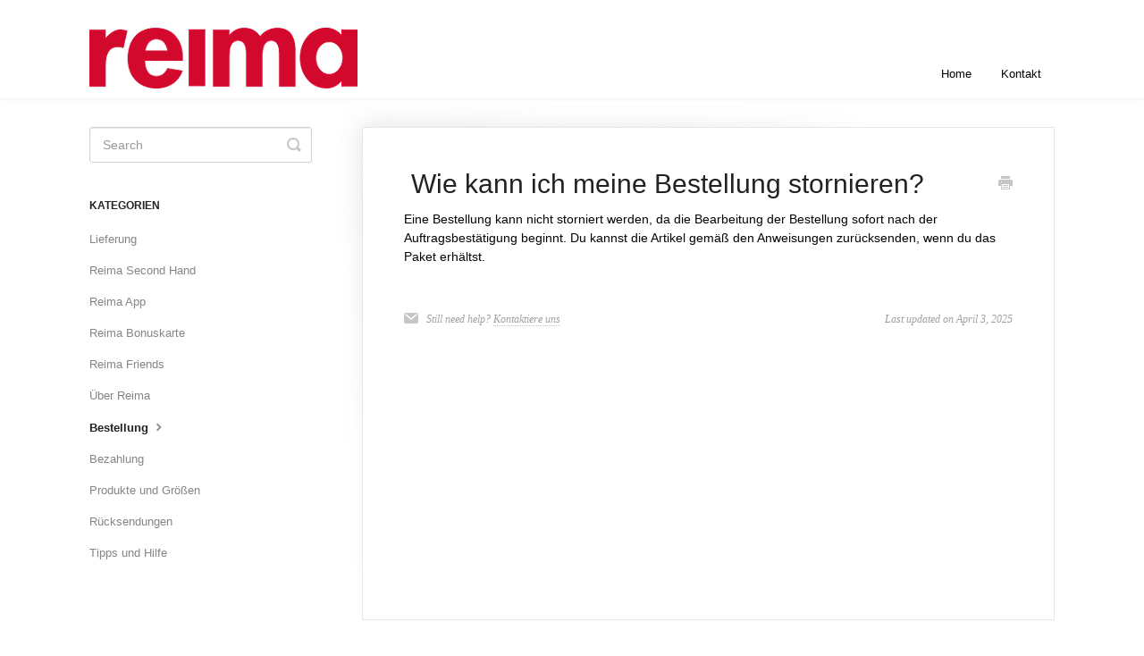

--- FILE ---
content_type: text/html; charset=utf-8
request_url: https://helpde.reima.com/article/557-kann-ich-meine-bestellung-stornieren
body_size: 3258
content:


<!DOCTYPE html>
<html>
    
<head>
    <meta charset="utf-8"/>
    <title>​ Wie kann ich meine Bestellung stornieren? - Reima DE</title>
    <meta name="viewport" content="width=device-width, maximum-scale=1"/>
    <meta name="apple-mobile-web-app-capable" content="yes"/>
    <meta name="format-detection" content="telephone=no">
    <meta name="description" content="Eine Bestellung kann nicht storniert werden, da die Bearbeitung der Bestellung sofort nach der Auftragsbestätigung beginnt. Du kannst die Artikel gemäß den Anwe"/>
    <meta name="author" content="Reima"/>
    <link rel="canonical" href="https://helpde.reima.com/article/557-kann-ich-meine-bestellung-stornieren"/>
    
        
   
            <meta name="twitter:card" content="summary"/>
            <meta name="twitter:title" content="​ Wie kann ich meine Bestellung stornieren?" />
            <meta name="twitter:description" content="Eine Bestellung kann nicht storniert werden, da die Bearbeitung der Bestellung sofort nach der Auftragsbestätigung beginnt. Du kannst die Artikel gemäß den Anwe"/>


    

    
        <link rel="stylesheet" href="//d3eto7onm69fcz.cloudfront.net/assets/stylesheets/launch-1762420812633.css">
    
    <style>
        body { background: #ffffff; }
        .navbar .navbar-inner { background: #ffffff; }
        .navbar .nav li a, 
        .navbar .icon-private-w  { color: #040404; }
        .navbar .brand, 
        .navbar .nav li a:hover, 
        .navbar .nav li a:focus, 
        .navbar .nav .active a, 
        .navbar .nav .active a:hover, 
        .navbar .nav .active a:focus  { color: #040404; }
        .navbar a:hover .icon-private-w, 
        .navbar a:focus .icon-private-w, 
        .navbar .active a .icon-private-w, 
        .navbar .active a:hover .icon-private-w, 
        .navbar .active a:focus .icon-private-w { color: #040404; }
        #serp-dd .result a:hover,
        #serp-dd .result > li.active,
        #fullArticle strong a,
        #fullArticle a strong,
        .collection a,
        .contentWrapper a,
        .most-pop-articles .popArticles a,
        .most-pop-articles .popArticles a:hover span,
        .category-list .category .article-count,
        .category-list .category:hover .article-count { color: #d81818; }
        #fullArticle, 
        #fullArticle p, 
        #fullArticle ul, 
        #fullArticle ol, 
        #fullArticle li, 
        #fullArticle div, 
        #fullArticle blockquote, 
        #fullArticle dd, 
        #fullArticle table { color:#040404; }
    </style>
    
    <link rel="apple-touch-icon-precomposed" href="//d3eto7onm69fcz.cloudfront.net/assets/ico/touch-152.png">
    <link rel="shortcut icon" type="image/png" href="//d3eto7onm69fcz.cloudfront.net/assets/ico/favicon.ico">
    <!--[if lt IE 9]>
    
        <script src="//d3eto7onm69fcz.cloudfront.net/assets/javascripts/html5shiv.min.js"></script>
    
    <![endif]-->
    
        <script type="application/ld+json">
        {"@context":"https://schema.org","@type":"WebSite","url":"https://helpde.reima.com","potentialAction":{"@type":"SearchAction","target":"https://helpde.reima.com/search?query={query}","query-input":"required name=query"}}
        </script>
    
        <script type="application/ld+json">
        {"@context":"https://schema.org","@type":"BreadcrumbList","itemListElement":[{"@type":"ListItem","position":1,"name":"Reima DE","item":"https://helpde.reima.com"},{"@type":"ListItem","position":2,"name":"FAQ","item":"https://helpde.reima.com/collection/238-faq"},{"@type":"ListItem","position":3,"name":"​ Wie kann ich meine Bestellung stornieren?","item":"https://helpde.reima.com/article/557-kann-ich-meine-bestellung-stornieren"}]}
        </script>
    
    
</head>
    
    <body>
        
<header id="mainNav" class="navbar">
    <div class="navbar-inner">
        <div class="container-fluid">
            <a class="brand" href="https://www.reima.com/de">
            
                
                    <img src="//d33v4339jhl8k0.cloudfront.net/docs/assets/5735aaee9033602c6e703440/images/5af27cc72c7d3a3f981f63e1/reima-logo-red.png" alt="Reima DE" width="300" height="68">
                

            
            </a>
            
                <button type="button" class="btn btn-navbar" data-toggle="collapse" data-target=".nav-collapse">
                    <span class="sr-only">Toggle Navigation</span>
                    <span class="icon-bar"></span>
                    <span class="icon-bar"></span>
                    <span class="icon-bar"></span>
                </button>
            
            <div class="nav-collapse collapse">
                <nav role="navigation"><!-- added for accessibility -->
                <ul class="nav">
                    
                        <li id="home"><a href="/">Home <b class="caret"></b></a></li>
                    
                    
                    
                        <li id="contact"><a href="#" class="contactUs" onclick="window.Beacon('open')">Kontakt</a></li>
                        <li id="contactMobile"><a href="#" class="contactUs" onclick="window.Beacon('open')">Kontakt</a></li>
                    
                </ul>
                </nav>
            </div><!--/.nav-collapse -->
        </div><!--/container-->
    </div><!--/navbar-inner-->
</header>
        <section id="contentArea" class="container-fluid">
            <div class="row-fluid">
                <section id="main-content" class="span9">
                    <div class="contentWrapper">
                        
    
    <article id="fullArticle">
        <h1 class="title">​ Wie kann ich meine Bestellung stornieren?</h1>
    
        <a href="javascript:window.print()" class="printArticle" title="Artikel drucken" aria-label="Print this Article"><i class="icon-print"></i></a>
        <p>Eine Bestellung kann nicht storniert werden, da die Bearbeitung der Bestellung sofort nach der Auftragsbestätigung beginnt. Du kannst die Artikel gemäß den Anweisungen zurücksenden, wenn du das Paket erhältst.</p>
    </article>
    

    <section class="articleFoot">
    
        <i class="icon-contact"></i>
        <p class="help">Still need help?
            <a id="sbContact" href="#" class="contactUs" onclick="window.Beacon('open')">Kontaktiere uns</a>
            <a id="sbContactMobile" href="#" class="contactUs" onclick="window.Beacon('open')">Kontaktiere uns</a>
        </p>
    

    <time class="lu" datetime=2025-04-03 >Last updated on April 3, 2025</time>
    </section>

                    </div><!--/contentWrapper-->
                    
                </section><!--/content-->
                <aside id="sidebar" class="span3">
                 

<form action="/search" method="GET" id="searchBar" class="sm" autocomplete="off">
    
                    <input type="hidden" name="collectionId" value="5af27e2d2c7d3a3f981f63f0"/>
                    <input type="text" name="query" title="search-query" class="search-query" placeholder="Search" value="" aria-label="Search" />
                    <button type="submit">
                        <span class="sr-only">Toggle Search</span>
                        <i class="icon-search"></i>
                    </button>
                    <div id="serp-dd" style="display: none;" class="sb">
                        <ul class="result">
                        </ul>
                    </div>
                
</form>

                
                    <h3>Kategorien</h3>
                    <ul class="nav nav-list">
                    
                        
                            <li ><a href="/category/1168-lieferung">Lieferung  <i class="icon-arrow"></i></a></li>
                        
                    
                        
                            <li ><a href="/category/1423-reima-second-hand">Reima Second Hand  <i class="icon-arrow"></i></a></li>
                        
                    
                        
                            <li ><a href="/category/1323-reima-app">Reima App  <i class="icon-arrow"></i></a></li>
                        
                    
                        
                            <li ><a href="/category/979-reiam-bonuskarte">Reima Bonuskarte  <i class="icon-arrow"></i></a></li>
                        
                    
                        
                            <li ><a href="/category/1308-reima-friends">Reima Friends  <i class="icon-arrow"></i></a></li>
                        
                    
                        
                            <li ><a href="/category/253-uber-reima">Über Reima  <i class="icon-arrow"></i></a></li>
                        
                    
                        
                            <li  class="active" ><a href="/category/255-bestellung-und-lieferung">Bestellung  <i class="icon-arrow"></i></a></li>
                        
                    
                        
                            <li ><a href="/category/259-bezahlung">Bezahlung  <i class="icon-arrow"></i></a></li>
                        
                    
                        
                            <li ><a href="/category/256-produkte">Produkte und Größen  <i class="icon-arrow"></i></a></li>
                        
                    
                        
                            <li ><a href="/category/257-rucksendungen">Rücksendungen  <i class="icon-arrow"></i></a></li>
                        
                    
                        
                            <li ><a href="/category/258-tipps-und-hilfe">Tipps und Hilfe  <i class="icon-arrow"></i></a></li>
                        
                    
                    </ul>
                
                </aside><!--/span-->
            </div><!--/row-->
            <div id="noResults" style="display:none;">No results found</div>
            <footer>
                

<p>&copy;
    
        <a href="https://www.reima.com/de">Reima</a>
    
    2025. <span>Powered by <a rel="nofollow noopener noreferrer" href="https://www.helpscout.com/docs-refer/?co=Reima&utm_source=docs&utm_medium=footerlink&utm_campaign=Docs+Branding" target="_blank">Help Scout</a></span>
    
        
    
</p>

            </footer>
        </section><!--/.fluid-container-->
        
            

<script id="beaconLoader" type="text/javascript">!function(e,t,n){function a(){var e=t.getElementsByTagName("script")[0],n=t.createElement("script");n.type="text/javascript",n.async=!0,n.src="https://beacon-v2.helpscout.net",e.parentNode.insertBefore(n,e)}if(e.Beacon=n=function(t,n,a){e.Beacon.readyQueue.push({method:t,options:n,data:a})},n.readyQueue=[],"complete"===t.readyState)return a();e.attachEvent?e.attachEvent("onload",a):e.addEventListener("load",a,!1)}(window,document,window.Beacon||function(){});</script>
<script type="text/javascript">window.Beacon('init', 'a3717322-ff7d-40fb-9238-48d4aaba3be0')</script>

<script type="text/javascript">
    function hashChanged() {
        var hash = window.location.hash.substring(1); 
        if (hash === 'contact') {
            window.Beacon('open')
        }
    }

    if (window.location.hash) {
        hashChanged()
    }

    window.onhashchange = function () {
        hashChanged()
    }

    window.addEventListener('hashchange', hashChanged, false);

</script>

        
        
    <script src="//d3eto7onm69fcz.cloudfront.net/assets/javascripts/app4.min.js"></script>

<script>
// keep iOS links from opening safari
if(("standalone" in window.navigator) && window.navigator.standalone){
// If you want to prevent remote links in standalone web apps opening Mobile Safari, change 'remotes' to true
var noddy, remotes = false;
document.addEventListener('click', function(event) {
noddy = event.target;
while(noddy.nodeName !== "A" && noddy.nodeName !== "HTML") {
noddy = noddy.parentNode;
}

if('href' in noddy && noddy.href.indexOf('http') !== -1 && (noddy.href.indexOf(document.location.host) !== -1 || remotes)){
event.preventDefault();
document.location.href = noddy.href;
}

},false);
}
</script>
        
    </body>
</html>


